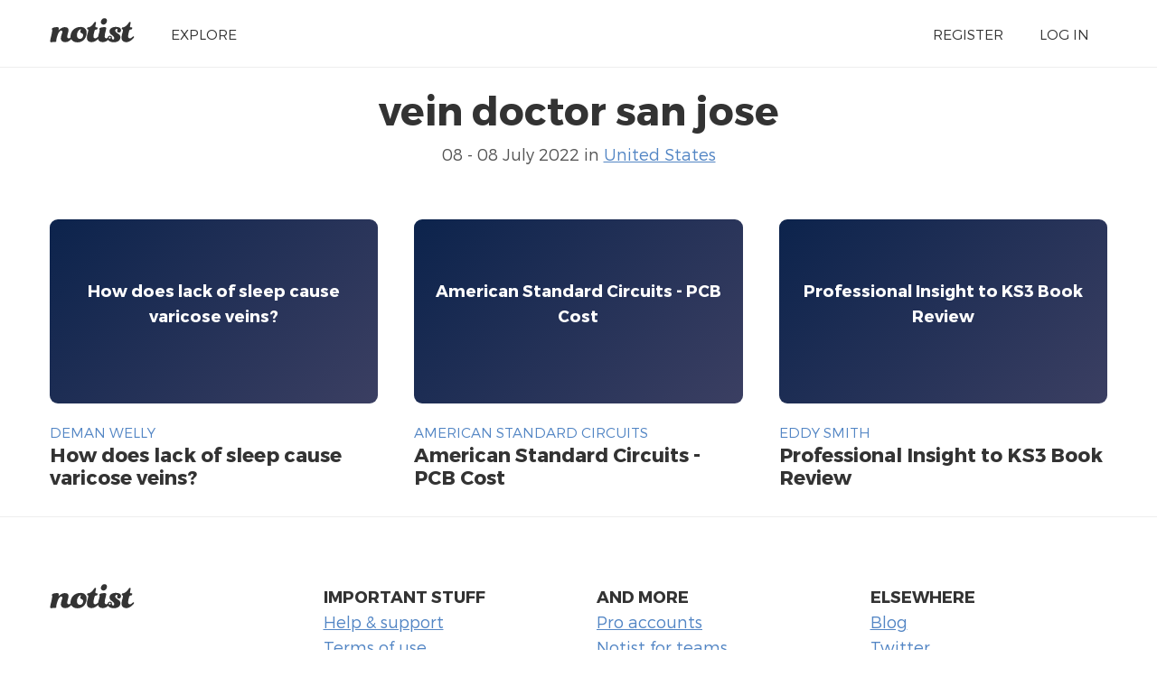

--- FILE ---
content_type: text/html; charset=UTF-8
request_url: https://noti.st/events/ovtflk/vein-doctor-san-jose
body_size: 1568
content:
<!doctype html>
<html lang="en">
<head>
    <meta charset="utf-8">
    <link rel="dns-prefetch" href="https://on.notist.cloud">
    <title>    vein doctor san jose on Notist
</title>
    <meta name="viewport" content="width=device-width, initial-scale=1, shrink-to-fit=no">
    <link rel="preload" as="font" crossorigin="crossorigin" type="font/woff2" href="https://on.notist.cloud/fonts/TruenoLt.woff2">
    <link rel="preload" as="font" crossorigin="crossorigin" type="font/woff2" href="https://on.notist.cloud/fonts/TruenoBd.woff2">
        <link rel="stylesheet" href="/assets/css/styles-056.css">
    <script src="/assets/js/focus-visible.js" async></script>
    <link rel="shortcut icon" href="https://on.notist.cloud/assets/favicon.ico" type="image/x-icon">
        <link rel="canonical" href="https://noti.st/events/ovtflk">
            <meta name="robots" content="noindex">        <meta property="og:url"
          content="https://noti.st/events/ovtflk">
    <meta property="og:type" content="article">
    <meta property="og:title" name="twitter:title" content="vein doctor san jose">
            <meta property="og:description" name="twitter:description"
              content="Including presentations from deman welly, American Standard Circuits, Eddy Smith, and more.">
                <meta name="twitter:card" content="summary">
    
    <meta name="twitter:site" content="@benotist">
            <meta name="twitter:creator" content="@AmericanStdCts">
        <link rel="alternate" type="application/vnd.api+json" href="/events/ovtflk.json">
</head>
<body>
    <div class="full-width bg-white">
    <div class="content-width site-banner ">
        <div class="site-logo">
            <a href="/"><img src="https://on.notist.cloud/assets/svg/notist.svg" alt="Notist"></a>
        </div>
        <nav>
            <ul class="main-nav"><li><a href="/explore">Explore</a></li><li class="push-right"><a href="/register">Register</a></li><li ><a
                                    href="/login">Log&nbsp;in</a></li></ul>
        </nav>
    </div>
</div>

        <div class="full-width bg-white">
        <div class="content-width presentation-header">
            <h1>vein doctor san jose</h1>
            <p class="subhead">
                                                            08 - 08 July 2022
                                                    in <a href="/places/united-states">United States</a>
                
                
                            </p>
            

            

        </div>

        <div class="content-width">
            
                <ul class="presentation-listing">
                                            <li>
                            <a href="/demanwelly/U4Xbp5/how-does-lack-of-sleep-cause-varicose-veins">
                                                                    <div class="presentation-image-placeholder">
                                        <div>
                                            <h4>How does lack of sleep cause varicose veins?</h4>
                                        </div>
                                    </div>
                                                            </a>
                            <div class="header-multi">
                                <h4>
                                    <a href="/demanwelly">
                                        deman welly
                                    </a>
                                </h4>
                                <h3><a href="/demanwelly/U4Xbp5/how-does-lack-of-sleep-cause-varicose-veins">How does lack of sleep cause varicose veins?</a>
                                </h3>
                            </div>
                        </li>
                                            <li>
                            <a href="/ascincpcb/b6MBEa/american-standard-circuits-pcb-cost">
                                                                    <div class="presentation-image-placeholder">
                                        <div>
                                            <h4>American Standard Circuits - PCB Cost</h4>
                                        </div>
                                    </div>
                                                            </a>
                            <div class="header-multi">
                                <h4>
                                    <a href="/ascincpcb">
                                        American Standard Circuits
                                    </a>
                                </h4>
                                <h3><a href="/ascincpcb/b6MBEa/american-standard-circuits-pcb-cost">American Standard Circuits - PCB Cost</a>
                                </h3>
                            </div>
                        </li>
                                            <li>
                            <a href="/eddysmith/7sHgyw/professional-insight-to-ks3-book-review">
                                                                    <div class="presentation-image-placeholder">
                                        <div>
                                            <h4>Professional Insight to KS3 Book Review</h4>
                                        </div>
                                    </div>
                                                            </a>
                            <div class="header-multi">
                                <h4>
                                    <a href="/eddysmith">
                                        Eddy Smith
                                    </a>
                                </h4>
                                <h3><a href="/eddysmith/7sHgyw/professional-insight-to-ks3-book-review">Professional Insight to KS3 Book Review</a>
                                </h3>
                            </div>
                        </li>
                                    </ul>
                    </div>
            </div>

    	<footer class="main-footer full-width">
	    <div class="content-width r-grid-4">
	        <div class="logo-strap">
	            <a href="/"><img src="https://on.notist.cloud/assets/svg/notist.svg" alt="Notist"></a>
	        </div>
			<ul>
				<li><h3>Important stuff</h3></li>
				<li><a href="/support">Help &amp; support</a></li>
				<li><a href="/legal/terms">Terms of use</a></li>
				<li><a href="/legal/privacy">Privacy policy</a></li>
			</ul>
	       	<ul>
	            <li><h3>And more</h3></li>
	            <li><a href="/pro">Pro accounts</a></li>
	            <li><a href="/teams">Notist for teams</a></li>
                <li><a href="/about/credits">Credits</a></li>
	        </ul>
	        <ul>
	            <li><h3>Elsewhere</h3></li>
	            <li><a href="https://be.noti.st/">Blog</a></li>
                <li><a href="https://twitter.com/benotist">Twitter</a></li>
                <li><a href="https://be.noti.st/newsletter">Newsletter</a></li>
	        </ul>
	    </div>
	</footer>
<script async src="https://www.googletagmanager.com/gtag/js?id=G-9S6ZQ67DTG"></script>
<script>
  window.dataLayer = window.dataLayer || [];
  function gtag(){dataLayer.push(arguments);}
  gtag('js', new Date());
    gtag('config', 'G-9S6ZQ67DTG');
  </script>




</body>
</html>